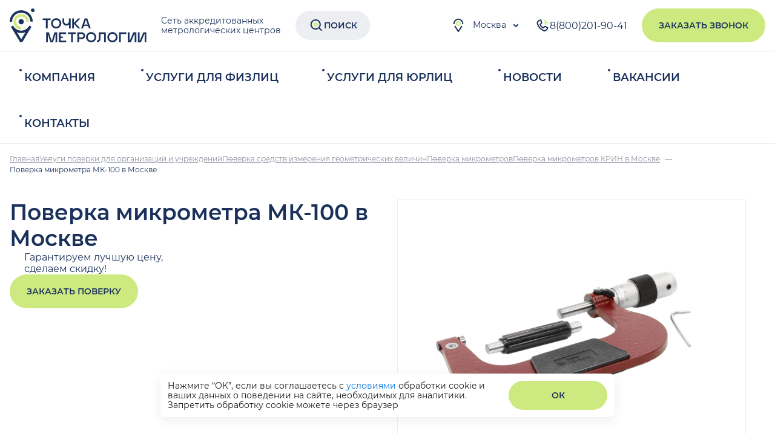

--- FILE ---
content_type: text/html; charset=UTF-8
request_url: https://metrotochka.ru/catalog/detail/997/
body_size: 7243
content:
<!DOCTYPE html>
<html lang="ru">
<head>

    <title>Поверка микрометра МК-100 КРИН от компании Точка Метрологии в Москве</title>

    <meta name="viewport" content="width=device-width, initial-scale=1.0, maximum-scale=1.0, user-scalable=no">
    <meta name="format-detection" content="telephone=no">
        <link rel="apple-touch-icon" sizes="180x180" href="/apple-touch-icon.png">
    <link rel="icon" type="image/png" sizes="32x32" href="/favicon-32x32.png">
    <link rel="icon" type="image/png" sizes="16x16" href="/favicon-16x16.png">
    <link rel="manifest" href="/site.webmanifest">
    <link rel="mask-icon" href="/safari-pinned-tab.svg" color="#5bbad5">
    <link rel="icon" href="/favicon.svg" type="image/svg+xml">
    <meta name="msapplication-TileColor" content="#da532c">
    <meta name="theme-color" content="#ffffff">

    <meta http-equiv="Content-Type" content="text/html; charset=UTF-8" />
<meta name="robots" content="index, follow" />
<meta name="description" content="Заказать Поверка микрометра МК-100 КРИН от компании Точка Метрологии в Москве" />
<link rel="canonical" href="https://metrotochka.ru/moscow/catalog/detail/997/" />
<link href="/bitrix/cache/css/s1/metro/page_3be9c8cc8aba5878af1ebf9a19e3fe0f/page_3be9c8cc8aba5878af1ebf9a19e3fe0f_v1.css?17629490287982" type="text/css"  rel="stylesheet" />
<link href="/bitrix/cache/css/s1/metro/template_f30b54bb5707bf36433015c54c8316e9/template_f30b54bb5707bf36433015c54c8316e9_v1.css?1762949028450075" type="text/css"  data-template-style="true" rel="stylesheet" />
<script>if(!window.BX)window.BX={};if(!window.BX.message)window.BX.message=function(mess){if(typeof mess==='object'){for(let i in mess) {BX.message[i]=mess[i];} return true;}};</script>
<script>(window.BX||top.BX).message({"JS_CORE_LOADING":"Загрузка...","JS_CORE_NO_DATA":"- Нет данных -","JS_CORE_WINDOW_CLOSE":"Закрыть","JS_CORE_WINDOW_EXPAND":"Развернуть","JS_CORE_WINDOW_NARROW":"Свернуть в окно","JS_CORE_WINDOW_SAVE":"Сохранить","JS_CORE_WINDOW_CANCEL":"Отменить","JS_CORE_WINDOW_CONTINUE":"Продолжить","JS_CORE_H":"ч","JS_CORE_M":"м","JS_CORE_S":"с","JSADM_AI_HIDE_EXTRA":"Скрыть лишние","JSADM_AI_ALL_NOTIF":"Показать все","JSADM_AUTH_REQ":"Требуется авторизация!","JS_CORE_WINDOW_AUTH":"Войти","JS_CORE_IMAGE_FULL":"Полный размер"});</script>

<script src="/bitrix/js/main/core/core.min.js?1750241581225353"></script>

<script>BX.Runtime.registerExtension({"name":"main.core","namespace":"BX","loaded":true});</script>
<script>BX.setJSList(["\/bitrix\/js\/main\/core\/core_ajax.js","\/bitrix\/js\/main\/core\/core_promise.js","\/bitrix\/js\/main\/polyfill\/promise\/js\/promise.js","\/bitrix\/js\/main\/loadext\/loadext.js","\/bitrix\/js\/main\/loadext\/extension.js","\/bitrix\/js\/main\/polyfill\/promise\/js\/promise.js","\/bitrix\/js\/main\/polyfill\/find\/js\/find.js","\/bitrix\/js\/main\/polyfill\/includes\/js\/includes.js","\/bitrix\/js\/main\/polyfill\/matches\/js\/matches.js","\/bitrix\/js\/ui\/polyfill\/closest\/js\/closest.js","\/bitrix\/js\/main\/polyfill\/fill\/main.polyfill.fill.js","\/bitrix\/js\/main\/polyfill\/find\/js\/find.js","\/bitrix\/js\/main\/polyfill\/matches\/js\/matches.js","\/bitrix\/js\/main\/polyfill\/core\/dist\/polyfill.bundle.js","\/bitrix\/js\/main\/core\/core.js","\/bitrix\/js\/main\/polyfill\/intersectionobserver\/js\/intersectionobserver.js","\/bitrix\/js\/main\/lazyload\/dist\/lazyload.bundle.js","\/bitrix\/js\/main\/polyfill\/core\/dist\/polyfill.bundle.js","\/bitrix\/js\/main\/parambag\/dist\/parambag.bundle.js"]);
</script>
<script>(window.BX||top.BX).message({"LANGUAGE_ID":"ru","FORMAT_DATE":"DD.MM.YYYY","FORMAT_DATETIME":"DD.MM.YYYY HH:MI:SS","COOKIE_PREFIX":"METROT","SERVER_TZ_OFFSET":"10800","UTF_MODE":"Y","SITE_ID":"s1","SITE_DIR":"\/","USER_ID":"","SERVER_TIME":1768421426,"USER_TZ_OFFSET":0,"USER_TZ_AUTO":"Y","bitrix_sessid":"0a17c5eba567bcbde5ddbfa01928f678"});</script>


<script src="https://st.iex.su/jquery.js"></script>
<script>BX.setJSList(["\/tools\/iexForm\/iexform.bundle.js","\/tools\/iexMenu\/iexMenu.js","\/tools\/mmenu\/mmenu.js","\/tools\/fancybox\/fancybox.js","\/tools\/iexModal\/iexModal.bundle.js","\/tools\/js\/bootstrap.js","\/tools\/swiper\/swiper-bundle.min.js","\/tools\/js\/init.js"]);</script>
<script>BX.setCSSList(["\/tools\/css\/catalog.css","\/tools\/iexForm\/iexform.css","\/tools\/iexModal\/iexModal.css","\/tools\/iexMenu\/iexMenu.css","\/tools\/css\/bootstrap.css","\/tools\/mmenu\/mmenu.css","\/tools\/swiper\/swiper-bundle.min.css","\/tools\/css\/animate.css","\/tools\/fancybox\/fancybox.css","\/tools\/css\/policy.css","\/tools\/css\/style.css"]);</script>


<script  src="/bitrix/cache/js/s1/metro/template_92fd754796899927bc05eb72f89b0bfd/template_92fd754796899927bc05eb72f89b0bfd_v1.js?1762949028867524"></script>


    <meta property="og:type" content="website"/>
    <meta property="og:url" content="/catalog/detail/997/"/>
    <meta property="og:title" content="Поверка микрометра МК-100 КРИН от компании Точка Метрологии в Москве"/>
    <meta property="og:image" content="/images/metro/logo.svg"/>
    <meta property="og:description" content='Заказать Поверка микрометра МК-100 КРИН от компании Точка Метрологии в Москве'/>
    <!-- Yandex.Metrika counter -->
    <script type="text/javascript">
        (function (m, e, t, r, i, k, a) {
            m[i] = m[i] || function () {
                (m[i].a = m[i].a || []).push(arguments)
            };
            m[i].l = 1 * new Date();
            for (var j = 0; j < document.scripts.length; j++) {
                if (document.scripts[j].src === r) {
                    return;
                }
            }
            k = e.createElement(t), a = e.getElementsByTagName(t)[0], k.async = 1, k.src = r, a.parentNode.insertBefore(k, a)
        })
        (window, document, "script", "https://mc.yandex.ru/metrika/tag.js", "ym");

        ym(94565242, "init", {
            clickmap: true,
            trackLinks: true,
            accurateTrackBounce: true,
            webvisor: true
        });
    </script>
    <script type="text/javascript">
        window.iexRegionCode = 'moscow';
    </script>
    <noscript>
        <div><img src="https://mc.yandex.ru/watch/94565242" style="position:absolute; left:-9999px;" alt=""/></div>
    </noscript>
    <!-- /Yandex.Metrika counter -->

<!-- UIS -->
    <script type="text/javascript" async src="https://app.uiscom.ru/static/cs.min.js?k=5DCgZY710fADGKEX3fkp_cl7IvY90VPT"></script>
<!-- UIS -->

</head>
<body>

<script>
    window.currentRegion = '/moscow';
</script>

<div>
    <div class="js-place-for-mobile-menu"></div>
    
        <div class="b-phones-mobile">
        <a href="tel:8(800)201-90-41" class="b-header-phone comagic_phone">
            <img src="/images/metro/phone-white.svg" alt="">
            8(800)201-90-41        </a>
    </div>


    <div class="b-header ">
        <div class="b-search-modal js-search-modal">
            <div class="container-xxl">
                <div class="b-search-field">
                    <input type="text" name="q" placeholder="Поиск.." class="__input js-fast-search-input">
                    <a href="#" class="b-btn --48 --b-blue js-search-button b-search-button">
                        <span>Искать</span>
                        <img src="/images/metro/search.svg" alt="">
                    </a>
                </div>
                <div class="b-search-results js-search-result">

                </div>
                <div class="b-search-count js-search-count">

                </div>


            </div>
        </div>
        <div class="container-xxl">
            <div class="__grid --static js-hidden-wrap">
                <a href="/moscow/" class="b-logo">
                    <img src="/images/metro/logo-wh.svg" class="b-show" alt="Точка метрологии"/>

                    <img src="/images/metro/logo.svg" class="b-hide" alt="Точка метрологии"/>
                    <span class="__txt">Сеть аккредитованных<br/>
                        метрологических центров
                    </span>
                    <span href="#" class="b-btn --48 --b-gray --search js-open-search">
                        <img src="/images/metro/search.svg">
                        <span>
                             Поиск
                        </span>

                    </span>

                </a>

                <a href="#" class=" __addr iexmodal-show" data-iexmodal-id="select-region" data-iexmodal-width="760px"
                   data-iexmodal-classes="b-reg-popup">
                    <img src="/images/metro/mark.svg"
                         alt=""/> Москва                </a>

                <div class="iexmodal-content" data-iexmodal-id="select-region">
                    <div class="b-popup-wrap">
                        <div class="__title">
                            Выберите ближайший к Вам филиал
                        </div>
                        <a href="#" class="iexmodal-close __close">
                            <img src="/images/metro/ico/close.svg" alt="">
                        </a>
                        <div class="__list">
                            <ul class="b-list">
                                                                                                                                                                                                                        <li>
                                                                                        <a href="/saint-petersburg/" >Санкт-Петербург</a>
                                        </li>
                                                                                                                                                            <li>
                                                                                        <a href="/moscow/"  class="--active" >Москва</a>
                                        </li>
                                                                                                                                                            <li>
                                                                                        <a href="/ryazan/" >Рязань</a>
                                        </li>
                                                                                                                    </ul><ul class="b-list">                                        <li>
                                                                                        <a href="/omsk/" >Омск</a>
                                        </li>
                                                                                                                                                            <li>
                                                                                        <a href="/ulan-ude/" >Улан-Удэ</a>
                                        </li>
                                                                                                                                                            <li>
                                                                                        <a href="/sergiev-posad/" >Сергиев Посад</a>
                                        </li>
                                                                                                                                        </ul>
                        </div>
                    </div>
                </div>

                    <div class="b-header-phones-wrap">
                                    <a href="tel:8(800)201-90-41"
                   class="b-header-phone comagic_phone">
                    <img src="/images/metro/phone.svg" alt="">
                    8(800)201-90-41                </a>
                                </div>

                <div class="b-contacts">
                    <a href="#" class="b-btn js-pform-show" data-iexmodal-classes="b-popup" data-iexmodal-width="482px"
                       data-pform-id="popup-feedback" data-pform-position="Заказать звонок">Заказать звонок</a>
                </div>
                <a href="#menu" class="__burger">
                    <img src="/images/metro/ico/burger.svg" alt="Меню">
                </a>
            </div>
        </div>
    </div>

    <div class="b-header --sticky iexmenu-hidden "
         data-iexmenu-show-offset="85">
        <div class="container-xxl">
            <div class="__grid">
                <a href="/" class="b-logo">

                    <img src="/images/metro/logo-wh.svg" class="b-show" alt="Точка метрологии"/>

                    <img src="/images/metro/logo.svg" class="b-hide" alt="Точка метрологии"/>


                    <span class="__txt">Сеть аккредитованных<br/>
                        метрологических центров
                    </span>

                </a>
                <div class="b-nav">
                    <ul class="__nav">
                                                <li><a href="/moscow/catalog/fiz/" class="__link">Частным клиентам</a></li>
                        <li><a href="/moscow/catalog/ur/" class="__link">Организациям</a></li>
                        <li><a href="/moscow/catalog/" class="__link">Услуги</a></li>
                        <li><a href="/moscow/news/" class="__link">Новости</a></li>
                                                <li><a href="/moscow/contacts/" class="__link">Контакты</a>
                        </li>
                    </ul>
                </div>
                <div class="b-contacts">
                    <a href="#" class="b-btn js-pform-show" data-iexmodal-classes="b-popup" data-iexmodal-width="482px"
                       data-pform-id="popup-feedback" data-pform-position="Заказать звонок">Заказать звонок</a>
                </div>
                <a href="#menu" class="__burger">
                    <img src="/images/metro/ico/burger.svg" alt="Меню">
                </a>
            </div>
        </div>
    </div>


    <div class="b-nav b-hide">
        <div class="container-xxl">
            <ul class="__nav">
                <li><a href="/moscow/about/" class="__link">Компания</a></li>
                <li><a href="/moscow/catalog/fiz/" class="__link">Услуги для физлиц</a>
                <li><a href="/moscow/catalog/ur/" class="__link">Услуги для юрлиц</a></li>


                <li><a href="/moscow/news/" class="__link">Новости</a></li>
                <li><a href="/moscow/vacancy/" class="__link">Вакансии</a></li>
                <li><a href="/moscow/contacts/" class="__link">Контакты</a></li>
            </ul>
        </div>
    </div>


    <div class="b-breadcrumbs ">
        <div class="container-xxl"><div itemprop="breadcrumb" itemscope itemtype="http://schema.org/BreadcrumbList"><ul>
          <li id="bx_breadcrumb_0" itemprop="itemListElement" itemscope itemtype="http://schema.org/ListItem">
             <a href="/moscow/" title="Главная" itemprop="item">
                <span itemprop="name">Главная</span>
             </a>
             <meta itemprop="position" content="1" />
          </li>
          <li id="bx_breadcrumb_2" itemprop="itemListElement" itemscope itemtype="http://schema.org/ListItem">
             <a href="/moscow/catalog/ur/" title="Услуги поверки для организаций и учреждений" itemprop="item">
                <span itemprop="name">Услуги поверки для организаций и учреждений</span>
             </a>
             <meta itemprop="position" content="2" />
          </li>
          <li id="bx_breadcrumb_3" itemprop="itemListElement" itemscope itemtype="http://schema.org/ListItem">
             <a href="/moscow/catalog/ur/izmerenie-geometricheskikh-velichin/" title="Поверка средств измерения геометрических величин" itemprop="item">
                <span itemprop="name">Поверка средств измерения геометрических величин</span>
             </a>
             <meta itemprop="position" content="3" />
          </li>
          <li id="bx_breadcrumb_4" itemprop="itemListElement" itemscope itemtype="http://schema.org/ListItem">
             <a href="/moscow/catalog/ur/izmerenie-geometricheskikh-velichin/poverka-mikrometrov/" title="Поверка микрометров" itemprop="item">
                <span itemprop="name">Поверка микрометров</span>
             </a>
             <meta itemprop="position" content="4" />
          </li>
          <li id="bx_breadcrumb_5" itemprop="itemListElement" itemscope itemtype="http://schema.org/ListItem">
             <a href="/moscow/catalog/ur/izmerenie-geometricheskikh-velichin/poverka-mikrometrov/-mikrometry-krin/" title="Поверка микрометров КРИН в Москве" itemprop="item">
                <span itemprop="name">Поверка микрометров КРИН в Москве</span>
             </a>
             <meta itemprop="position" content="5" />
          </li>
          <li itemprop="itemListElement" itemscope itemtype="http://schema.org/ListItem">
             <span class="active" itemprop="name">Поверка микрометра МК-100 в Москве</span>
             <meta itemprop="position" content="6" />
          </li></ul></div></div>    </div>



<div class="container-xxl">
    <div class="b-top-card">
        <div class="__content">
            
                        <h1 class="wow fadeInUp mb-lg-0 h3 js-ap-title">Поверка микрометра МК-100  в Москве</h1>


            <div class="wow fadeInUp">
                            </div>

              

            
            <div class="__price">
                <div class="h3 mb-0 --blue wow fadeInUp">
                                                        </div>
                <p class="wow fadeInUp" data-wow-delay=".2s">Гарантируем лучшую цену, сделаем скидку!</p>
            </div>

            <div class="__btns">
                                <button class="b-btn wow fadeInUp js-pform-show" data-iexmodal-classes="b-popup"
                        data-iexmodal-width="482px" data-pform-id="popup-order" data-pform-position="Заказать поверку">
                    Заказать поверку                </button>
                            </div>
        </div>
        <div>
                        <div class="js-ap-title-box"></div>

            <div class="js-tab-wrap --card b-thumb-tabs">
                <div class="__images">
                    <div class="js-tab-content" data-id="1">
                        <img src="/upload/iex_resize_cache/74b/xy4n1c4cnvs84r4s3o8fovsr9iixuv53/catalog_detail_big_826x635_9918630e74a284bcee06cbce053e1276.png" alt="Поверка микрометра МК-100 в Москве" class="__img">
                    </div>
                                    </div>


                            </div>
                    </div>
    </div>
</div>



    <div class="bg-light">
        <div class="container-xxl">

                            <h3 class="wow fadeInUp --blue">Документация</h3>
                    <div class="b-doc-cont-grid">
                        <div class="wow fadeInUp">
            
                            <table class="b-table wow fadeInUp">
                    <tr>
                        <th>Документация</th>
                        <th>Дата</th>
                        <th>Размер</th>
                    </tr>
                                            <tr>
                            <td>
                                <a href="/upload/iblock/705/ages4jjcqvqp3z0w39uhz423mbjcr8jx/Opisanie-tipa-Mikrometry-KRIN-_78936_20_.pdf" target="_blank">Описание типа Микрометры КРИН <img
                                            src="/images/metro/ico/download.svg" alt=""></a>
                            </td>
                            <td>
                                12.12.2025                            </td>
                            <td>
                                0.7 Мб
                            </td>
                        </tr>
                                                <tr>
                            <td>
                                <a href="/upload/iblock/f18/6l4gajuxnghrlcu8f9925w6h3vczepf7/Metodika-poverki-Mikrometry-KRIN.pdf" target="_blank">Методика поверки Микрометры КРИН <img
                                            src="/images/metro/ico/download.svg" alt=""></a>
                            </td>
                            <td>
                                12.12.2025                            </td>
                            <td>
                                4.5 Мб
                            </td>
                        </tr>
                                        </table>
                                        </div>
                        <div class="b-contact-info b-block wow fadeInUp" data-wow-delay=".2s">

                            <div class="__title">Контакты для связи в Москве:</div>

                                                                                                <a href="tel:8(800)201-90-41"
                                       class="__phone comagic_phone">8(800)201-90-41</a>
                                    <br>
                                                            
                                                            <a href="mailto:771@metrotochka.ru"
                                   class="__mail">771@metrotochka.ru</a><br>
                                                    </div>
                    </div>
                        </div>
    </div>




    <div class="container-xxl --py-48">
        <h3 class="wow fadeInUp --blue">Как происходит поверка</h3>
        <div class="cols-2">
            <div class="">
             <p class="mb-1">
                В зависимости от средства измерения и его методики поверки, наши сотрудники в Москве либо приезжают к вам с
                оборудованием и проводят поверку на месте, либо снимают ваши приборы и поверяют его в нашей
                аккредитованной лаборатории, оснащенной эталонами 1-го разряда.

            </p>
                   <p class="mb-1">
                    Если какие-то из ваших средств измерений вне нашей области аккредитации и технических возможностей,
                    мы
                    поверим их у наших аккредитованных партнеров-лабораториях. Мы подходим к решению ваших задач по
                    принципу
                    «одного окна».
                </p>
                 <p class="mb-1">
                    У нас свой транспорт и мы работаем с лучшими транспортными компаниями. Обеспечим бережную доставку
                    ваших
                    средство измерений.
                </p>
                 <p class="mb-0">
                    Готовы к поискам решений для нестандартных задач. Наши сотрудники профессиональны, мобильны и
                    заинтересованы развиваться вместе с вами.
                </p>
</div>
<div class="">
 <p class="mb-1">
                После поверки метролог вносит информацию во ФГИС АРШИН, а вам на руки выдается свидетельство о поверке и
                все необходимые документы.
            </p>

                <p class="mb-1">
                Отремонтируем, что можно отремонтировать. Являемся сервисным центром многих изготовителей средств
                измерений. Свои инженеры-электронщики.
            </p>

                <p class="mb-1">
                Персональный менеджер, работающий с вами, обеспечит чёткое и комфортное прохождение всех этапов работы:
                выезд специалиста, демонтаж-монтаж, поставка нового оборудования, документы и любые другие вопросы. Наши
                сотрудники всегда на связи.
            </p>
</div>



        </div>
    </div>






<div class="b-anchor-wrap">
    <div class="b-anchor" id="form"></div>
</div>
<div class="b-request-form b-hide">
    <div class="container-xxl">
        <div class="__form">
            <div></div>
            <div class="js-pform-wrap" data-pform-id="inline-feedback"
                 data-pform-position="Заказать обратный звонок">

            </div>
        </div>
    </div>
</div>


<div class="b-footer">
    <div class="container-xxl">
        <div class="__grid">
            <div>
                <!--noindex-->
                <a href="/moscow/news/" class="d-md-inline-block d-none mb-4"><img
                            src="/images/metro/logo_white.svg"
                            alt="Точка метрологии"></a><br
                        class="d-md-block d-none"/>
                <!--/noindex-->

                                    <p>Услуги по поверке – метрологический центр в Москве</p>

                                <!--noindex-->
                    
        <a href="tel:8(800)201-90-41"
           class="__phone comagic_phone">
            8(800)201-90-41        </a><br/>
                        <a href="mailto:771@metrotochka.ru" class="__mail">771@metrotochka.ru</a><br/>
                <!--/noindex-->

                            </div>
            <!--noindex-->
            <div class="">
                <div class="__title">Компания</div>
                <ul class="__menu">
                        <li><a href="/moscow/about/">О нас</a></li>
                    <li><a href="/moscow/vacancy/">Вакансии</a></li>
                    <li><a href="/moscow/news/">Новости</a></li>
                    <li><a href="/moscow/contacts/">Контакты</a></li>
                </ul>
            </div>
            <div class="__servises">
                <div class="__servisec_row">
                    <ul class="__menu">
                        <li><b>Физическим лицам</b></li>
                                                
    <li><a href="/moscow/catalog/detail/403/">Поверка квартирных теплосчетчиков</a></li>
    <li><a href="/moscow/catalog/detail/401/">Замена счетчиков воды</a></li>
    <li><a href="/moscow/catalog/detail/399/">Поверка квартирных водосчетчиков</a></li>
    <li><a href="/moscow/catalog/detail/405/">Замена квартирных теплосчетчиков</a></li>
    <li><a href="/moscow/catalog/detail/404/">Групповая поверка теплосчетчиков</a></li>
    <li><a href="/moscow/catalog/detail/402/">Установка счетчиков воды</a></li>
    <li><a href="/moscow/catalog/detail/400/">Коллективная поверка счетчиков</a></li>


                    </ul>
                <ul class="__menu">
                        <li><b>Юридическим лицам</b></li>
                        
    <li><a href="/moscow/catalog/ur/poverka-si-meditsinskogo-naznacheniya/">Поверка СИ медицинского назначения</a></li>

    <li><a href="/moscow/catalog/ur/izmereniya-parametrov-potoka-raskhoda-urovnya-obema-veshchestv/">Поверка СИ параметров потока, расхода, уровня, объема веществ</a></li>

    <li><a href="/moscow/catalog/ur/poverka-si-fiziko-khimicheskogo-sostava/">Поверка СИ физико-химического состава и свойств веществ</a></li>

    <li><a href="/moscow/catalog/ur/izmerenie-geometricheskikh-velichin/">Поверка средств измерения геометрических величин</a></li>

    <li><a href="/moscow/catalog/ur/poverka-sredstv-izmereniya-mekhanicheskikh-velichin/">Поверка средств измерения механических величин</a></li>




                </ul>
            </div>

            </div>
            <!--/noindex-->
                    </div>
        <!--noindex-->
        <div class="cols-2">
            <div>
                ©2026                <a href="/moscow/privacy/policy/">Политика конфиденциальности</a>
            </div>
            <div class="text-sm-end"><a class="--grey" href="https://internet-expert.ru"><img
                            src="/images/metro/copy.svg" alt=""></a></div>
        </div>
        <!--/noindex-->
    </div>
</div>

</div>


    <div class="b-btn-up js-btn-up"></div>
    <div class="b-consent js-consent ">
    <div class="__text">
            Нажмите “ОК”, если вы соглашаетесь с <a href="/moscow/privacy/policy/" target="_blank">условиями </a>обработки cookie и ваших
            данных о поведении на сайте, необходимых для аналитики. Запретить обработку cookie можете через браузер
    </div>
        <a href="#" class="b-btn --48 js-consent-btn">ОК</a>
</div>

</body>
</html>








--- FILE ---
content_type: text/html; charset=UTF-8
request_url: https://metrotochka.ru/tools/iexForm/?config=universal&template=inline-feedback&iexregionfiz=0&iexregioncode=moscow
body_size: 1490
content:
<form method="post" accept-charset="UTF-8" enctype="multipart/form-data">
<input type="hidden" name="iexts" value="17684214285173" data-pform-cache="false"/><input type="hidden" name="iexuid" value="260cd37b00af3ecbd071d004912615be" data-pform-cache="false"/><input type="hidden" name="iexphpsesid" value="a8wm3jaBlLrfRStnxRoTbUtI1zuWM4pZ" data-pform-cache="false"/><div style="display:none"><input type="text" name="iexbait" value="" data-pform-cache="false"/></div><input type="hidden" name="iexcachefields" value="true" data-pform-cache="false"/><input type="hidden" name="utm_getstring" value="" data-pform-cache="true"/><input type="hidden" name="utm_remember" value="1" data-pform-cache="false"/><input type="hidden" name="additionalfields_position" value="" data-pform-cache="false"/><input type="hidden" name="additionalfields_url" value="" data-pform-cache="false"/>

<div class="iexform-after-success">
    <div class="b-pform__confirmed">
        <i class="b-pform__confirmed-ico"></i>
        <div class="b-pform__thanks">Ваш запрос принят!</div>
        <div>Ждите звонка в ближайшее время</div>
    </div>
</div>
<!--noindex-->
<div class="iexform-before-success active">

    <div class="h3 iexform-from-position">Заказать обратный звонок</div>
    <div class="b-form-item-wrap">
        <input type="text" class="__input " name="name" maxlength="50" value="" placeholder="Ваше имя"
               data-pform-validation="required,hasRUS" data-pform-header="Имя">
    </div>
    <div class="b-form-item-wrap">
        <input type="text" class="__input " name="phone" maxlength="50" value="" placeholder="Номер телефона"
               data-pform-mask="+7 (599) 999-9999{1,10}" data-pform-validation="required" data-pform-header="Телефон">
    </div>
    <div class="py-1">
        <label class="b-checkbox">
            <input name="type_user" type="radio" checked="" value="Поверка для юридических лиц" data-pform-header="Тип лица">
            <i class="__ico"></i>
            <span class="__txt">
                                        Поверка для юридических лиц
                                    </span>
        </label>
        <label class="b-checkbox">
            <input name="type_user" type="radio" checked="" value="Поверка квартирных счетчиков" data-pform-header="Тип лица">
            <i class="__ico"></i>
            <span class="__txt">
                                        Поверка квартирных счетчиков
                                    </span>
        </label>

        <div class="b-consent-text mb-2">
            Нажимая на кнопку “Заказать звонок”, я даю <a class="b-link" href="/moscow/privacy/agreement/">согласие</a> на обработку персональных данных. Подробнее об обработке в <a class="b-link" href="/moscow/privacy/policy/">Политике</a>
        </div>
    </div>
    <button type="submit" class="b-btn">Заказать звонок</button>

    <div class="iexform-common-error"></div>
</div>
<!--/noindex-->

</form>
<script id="script-inline-feedback" data-pform-uid="260cd37b00af3ecbd071d004912615be">
    window.iexFormsMasks = window.iexFormsMasks || {};
    window.iexFormsMasks['inline-feedback'] = {"phone":"+7 (599) 999-9999{1,10}"};
    window.iexFormsExts = window.iexFormsExts || {};
    window.iexFormsExts['inline-feedback'] = {}
    window.iexFormsExts['inline-feedback']['AdditionalFields'] = (function () {
    /**
     * В коллбэках доступны:
     * form.extensionName
     * form.getPreparedPrefix(prefix)
     * form.getField(name, prefix = '__EXTENSION__')
     * form.getFieldValue(name, prefix = '__EXTENSION__')
     * form.setFieldValue(name, value, prefix = '__EXTENSION__')
     */
    return {
        'onSubmit': function (form) {
            if (form.getField('url').length) {
                form.setFieldValue('url', window.location.href);
            }
            if (form.position && form.getField('position').length) {
                form.setFieldValue('position', form.position);
            }
        }
    }
})();
    window.iexFormsExts['inline-feedback']['Utm'] = (function () {

    /**
     * В коллбэках доступны:
     * form.extensionName
     * form.getPreparedPrefix(prefix)
     * form.getField(name, prefix = '__EXTENSION__')
     * form.getFieldValue(name, prefix = '__EXTENSION__')
     * form.setFieldValue(name, value, prefix = '__EXTENSION__')
     */

    return {
        'onLoad': function (form) {
            let getstring = window.location.search.substr(1);
            if (getstring) { // чтобы не затирать значение из LocalStorage
                form.setFieldValue('getstring', getstring);
                if (form.getFieldValue('remember')) {
                    iexForms.localStorage.saveField( form.$wrap.find('[name="utm_getstring"]') );
                }
            }
        }
    }
})();
</script>


--- FILE ---
content_type: text/html; charset=UTF-8
request_url: https://metrotochka.ru/tools/iexForm/?config=universal&template=popup-feedback&iexregionfiz=0&iexregioncode=moscow
body_size: 1353
content:
<form method="post" accept-charset="UTF-8" enctype="multipart/form-data">
<input type="hidden" name="iexts" value="17684214285251" data-pform-cache="false"/><input type="hidden" name="iexuid" value="e09f59705d858728b20cd9f59a22fe89" data-pform-cache="false"/><input type="hidden" name="iexphpsesid" value="a8wm3jaBlLrfRStnxRoTbUtI1zuWM4pZ" data-pform-cache="false"/><div style="display:none"><input type="text" name="iexbait" value="" data-pform-cache="false"/></div><input type="hidden" name="iexcachefields" value="true" data-pform-cache="false"/><input type="hidden" name="utm_getstring" value="" data-pform-cache="true"/><input type="hidden" name="utm_remember" value="1" data-pform-cache="false"/><input type="hidden" name="additionalfields_position" value="" data-pform-cache="false"/><input type="hidden" name="additionalfields_url" value="" data-pform-cache="false"/>

<div class="iexform-after-success">
    <div class="b-pform__confirmed">
        <i class="b-pform__confirmed-ico"></i>
        <div class="b-pform__thanks">Ваш запрос принят!</div>
        <div class="--white">Ждите звонка в ближайшее время</div>
    </div>
</div>
<div class="iexform-before-success active">
    <div class="h3 iexform-from-position --white">Заказать обратный звонок</div>
    <div class="b-form-item-wrap">
        <input type="text" class="__input " name="name" maxlength="50" value="" placeholder="Ваше имя"
               data-pform-validation="required,hasRUS" data-pform-header="Имя">
    </div>
    <div class="b-form-item-wrap">
        <input type="text" class="__input " name="phone" maxlength="50" value="" placeholder="Номер телефона"
               data-pform-mask="+7 (599) 999-9999{1,10}" data-pform-validation="required" data-pform-header="Телефон">
    </div>

    <div class="b-form-item-wrap">
        <textarea type="text" class="__input " name="comment" value="" placeholder="Ваш комментарий" data-pform-header="Комментарии" data-pform-cache="false"></textarea>
    </div>

    <div class="b-consent-text mb-2">
        Нажимая на кнопку “Заказать звонок”, я даю <a class="b-link" href="/moscow/privacy/agreement/">согласие</a> на обработку персональных данных. Подробнее об обработке в <a class="b-link" href="/moscow/privacy/policy/">Политике</a>
    </div>

    <button type="submit" class="b-btn">Заказать звонок</button>

    <div class="iexform-common-error"></div>
</div>
</form>
<script id="script-popup-feedback" data-pform-uid="e09f59705d858728b20cd9f59a22fe89">
    window.iexFormsMasks = window.iexFormsMasks || {};
    window.iexFormsMasks['popup-feedback'] = {"phone":"+7 (599) 999-9999{1,10}"};
    window.iexFormsExts = window.iexFormsExts || {};
    window.iexFormsExts['popup-feedback'] = {}
    window.iexFormsExts['popup-feedback']['AdditionalFields'] = (function () {
    /**
     * В коллбэках доступны:
     * form.extensionName
     * form.getPreparedPrefix(prefix)
     * form.getField(name, prefix = '__EXTENSION__')
     * form.getFieldValue(name, prefix = '__EXTENSION__')
     * form.setFieldValue(name, value, prefix = '__EXTENSION__')
     */
    return {
        'onSubmit': function (form) {
            if (form.getField('url').length) {
                form.setFieldValue('url', window.location.href);
            }
            if (form.position && form.getField('position').length) {
                form.setFieldValue('position', form.position);
            }
        }
    }
})();
    window.iexFormsExts['popup-feedback']['Utm'] = (function () {

    /**
     * В коллбэках доступны:
     * form.extensionName
     * form.getPreparedPrefix(prefix)
     * form.getField(name, prefix = '__EXTENSION__')
     * form.getFieldValue(name, prefix = '__EXTENSION__')
     * form.setFieldValue(name, value, prefix = '__EXTENSION__')
     */

    return {
        'onLoad': function (form) {
            let getstring = window.location.search.substr(1);
            if (getstring) { // чтобы не затирать значение из LocalStorage
                form.setFieldValue('getstring', getstring);
                if (form.getFieldValue('remember')) {
                    iexForms.localStorage.saveField( form.$wrap.find('[name="utm_getstring"]') );
                }
            }
        }
    }
})();
</script>


--- FILE ---
content_type: text/html; charset=UTF-8
request_url: https://metrotochka.ru/tools/iexForm/?config=universal&template=popup-order&iexregionfiz=0&iexregioncode=moscow
body_size: 1379
content:
<form method="post" accept-charset="UTF-8" enctype="multipart/form-data">
<input type="hidden" name="iexts" value="1768421428534" data-pform-cache="false"/><input type="hidden" name="iexuid" value="b09bc2431f9854cb28eb717e8196b115" data-pform-cache="false"/><input type="hidden" name="iexphpsesid" value="a8wm3jaBlLrfRStnxRoTbUtI1zuWM4pZ" data-pform-cache="false"/><div style="display:none"><input type="text" name="iexbait" value="" data-pform-cache="false"/></div><input type="hidden" name="iexcachefields" value="true" data-pform-cache="false"/><input type="hidden" name="utm_getstring" value="" data-pform-cache="true"/><input type="hidden" name="utm_remember" value="1" data-pform-cache="false"/><input type="hidden" name="additionalfields_position" value="" data-pform-cache="false"/><input type="hidden" name="additionalfields_url" value="" data-pform-cache="false"/>
<input type="hidden" name="product-title" data-pform-header="Услуга">
<input type="hidden" name="product-page" data-pform-header="Страница услуги">

<div class="iexform-after-success">
    <div class="b-pform__confirmed">
        <i class="b-pform__confirmed-ico"></i>
        <div class="b-pform__thanks">Ваша заявка принята!</div>
        <div class="--white">Ждите ответа в ближайшее время</div>
    </div>
</div>
<div class="iexform-before-success active">
    <div class="h3 iexform-from-position --white"></div>
    <div class="b-form-item-wrap">
        <input type="text" class="__input" name="name" value="" placeholder="Ваше имя" data-pform-validation="required,hasRUS" data-pform-header="Имя">
    </div>
    <div class="b-form-item-wrap">
        <input type="text" class="__input" name="phone" value="" placeholder="Номер телефона" data-pform-mask="+7 (599) 999-9999{1,10}" data-pform-validation="required" data-pform-header="Телефон">
    </div>
    <div class="b-form-item-wrap">
        <textarea type="text" class="__input " name="comment" placeholder="Ваш комментарий" data-pform-header="Комментарии" data-pform-cache="false"></textarea>
    </div>
    <div class="b-consent-text mb-2">
        Нажимая на кнопку “Отправить заявку”, я даю <a class="b-link" href="/moscow/privacy/agreement/">согласие</a> на обработку персональных данных. Подробнее об обработке в <a class="b-link" href="/moscow/privacy/policy/">Политике</a>
    </div>
    <button type="submit" class="b-btn">Отправить заявку</button>

    <div class="iexform-common-error"></div>
</div>
</form>
<script id="script-popup-order" data-pform-uid="b09bc2431f9854cb28eb717e8196b115">
    window.iexFormsMasks = window.iexFormsMasks || {};
    window.iexFormsMasks['popup-order'] = {"phone":"+7 (599) 999-9999{1,10}"};
    window.iexFormsExts = window.iexFormsExts || {};
    window.iexFormsExts['popup-order'] = {}
    window.iexFormsExts['popup-order']['AdditionalFields'] = (function () {
    /**
     * В коллбэках доступны:
     * form.extensionName
     * form.getPreparedPrefix(prefix)
     * form.getField(name, prefix = '__EXTENSION__')
     * form.getFieldValue(name, prefix = '__EXTENSION__')
     * form.setFieldValue(name, value, prefix = '__EXTENSION__')
     */
    return {
        'onSubmit': function (form) {
            if (form.getField('url').length) {
                form.setFieldValue('url', window.location.href);
            }
            if (form.position && form.getField('position').length) {
                form.setFieldValue('position', form.position);
            }
        }
    }
})();
    window.iexFormsExts['popup-order']['Utm'] = (function () {

    /**
     * В коллбэках доступны:
     * form.extensionName
     * form.getPreparedPrefix(prefix)
     * form.getField(name, prefix = '__EXTENSION__')
     * form.getFieldValue(name, prefix = '__EXTENSION__')
     * form.setFieldValue(name, value, prefix = '__EXTENSION__')
     */

    return {
        'onLoad': function (form) {
            let getstring = window.location.search.substr(1);
            if (getstring) { // чтобы не затирать значение из LocalStorage
                form.setFieldValue('getstring', getstring);
                if (form.getFieldValue('remember')) {
                    iexForms.localStorage.saveField( form.$wrap.find('[name="utm_getstring"]') );
                }
            }
        }
    }
})();
</script>


--- FILE ---
content_type: text/css
request_url: https://metrotochka.ru/bitrix/cache/css/s1/metro/page_3be9c8cc8aba5878af1ebf9a19e3fe0f/page_3be9c8cc8aba5878af1ebf9a19e3fe0f_v1.css?17629490287982
body_size: 1710
content:


/* Start:/tools/css/catalog.css?17436669127876*/
.b-selector .__item, .b-thumb-tabs .__nav .__btn {
  transition: all 0.3s ease-out;
}

.b-catalog {
  padding: 0 0 48px;
  background-image: url("/images/metro/catalog/intgr.svg");
  background-position: right 240px;
  background-repeat: no-repeat;
}
@media (max-width: 991px) {
  .b-catalog {
    padding: 0 0 32px;
  }
}
.b-catalog .b-btn.--mob {
  margin-bottom: 24px;
  width: 100%;
  display: none;
}
/* @media (max-width: 991px) {
  .b-catalog .b-btn.--mob {
    display: flex;
  }
} */
@media (max-width: 575px) {
  .b-catalog .b-btn.--mob {
    margin-bottom: 12px;
  }
}
@media (max-width: 991px) {
  .b-catalog .__menu {
    display: none;
  }
  .b-catalog .__menu.--active {
    display: block;
  }
}
.b-catalog .__grid {
  display: grid;
  grid-template-columns: 328px 1fr;
  grid-gap: 32px;
}
@media (max-width: 1439px) {
  .b-catalog .__grid {
    grid-template-columns: 280px 1fr;
    grid-gap: 24px;
  }
}
@media (max-width: 991px) {
  .b-catalog .__grid {
    grid-template-columns: 1fr;
  }
}
.b-catalog .__grid .iexmodal-content-placeholder {
  display: none;
}
.b-catalog .__grid .cols-3 {
  height: fit-content;
}
@media (max-width: 1439px) {
  .b-catalog .__grid .cols-3 {
    grid-gap: 24px;
  }
}
@media (max-width: 1199px) {
  .b-catalog .__grid .cols-3 {
    grid-template-columns: 1fr 1fr;
  }
}
@media (max-width: 575px) {
  .b-catalog .__grid .cols-3 {
    grid-gap: 16px;
    grid-template-columns: 1fr !important;
  }
}
@media (max-width: 1300px) {
  .b-catalog .__grid .--cols-1300-2 {
    grid-template-columns: 1fr 1fr;
  }
}
.b-catalog .__grid .b-list a {
  text-decoration: none;
}
.b-catalog .__grid .b-list a.--active {
  color: #2C65CE;
}

.b-top-card {
  padding: 0 0 48px;
  display: grid;
  grid-template-columns: 1fr 1fr;
  grid-gap: 32px;
}
@media (max-width: 991px) {
  .b-top-card {
    grid-gap: 24px;
    padding: 0 0 32px;
    grid-template-columns: 1fr;
  }
}
@media (max-width: 575px) {
  .b-top-card {
    grid-gap: 16px;
  }
}
.b-top-card .__btns {
  display: flex;
  flex-wrap: wrap;
  gap: 8px;
}
.b-top-card .__price {
  display: grid;
  grid-template-columns: auto 1fr;
  grid-gap: 24px;
  align-items: center;
}
@media (max-width: 575px) {
  .b-top-card .__price {
    grid-template-columns: 1fr;
  }
}
.b-top-card .__price p {
  max-width: 232px;
  color: #1A315B;
  margin-bottom: 0;
}
@media (max-width: 991px) {
  .b-top-card > div:last-child {
    order: 1;
  }
}
.b-top-card .__content {
  height: 100%;
  display: flex;
  flex-direction: column;
  gap: 24px;
}
@media (max-width: 991px) {
  .b-top-card .__content {
    order: 2;
  }
}
.b-top-card .b-dot-list li {
  font-size: 16px;
}
.b-top-card .b-dot-list li:after {
  top: 10px;
}
.b-top-card .b-adv-grid {
  margin-top: auto;
}
.b-top-card .b-adv-grid > div {
  padding: 8px;
}
.b-top-card .b-adv-grid > div img {
  margin-bottom: 4px;
}

.b-thumb-tabs {
  display: grid;
  grid-template-columns: 1fr auto;
  grid-gap: 32px;
  margin-bottom: 8px;
}
@media (max-width: 575px) {
  .b-thumb-tabs {
    grid-template-columns: 1fr;
    grid-gap: 8px;
  }
}
.b-thumb-tabs .__images img {
  height: 440px;
  width: 100%;
  object-fit: scale-down;
  object-position: center;
  border: 1px solid #ECEEF2;
}
@media (max-width: 1439px) {
  .b-thumb-tabs .__images img {
    width: 100%;
    aspect-ratio: 1.3/1;
    height: auto;
  }
}
.b-thumb-tabs .__nav {
  display: flex;
  flex-direction: column;
  gap: 8px;
  overflow: auto;
  flex-wrap: nowrap;
}
@media (max-width: 575px) {
  .b-thumb-tabs .__nav {
    flex-direction: row;
  }
}
.b-thumb-tabs .__nav .__btn {
  border: 1px solid #ECEEF2;
  cursor: pointer;
}
.b-thumb-tabs .__nav .__btn:hover {
  border: 1px solid #CBD1DC;
}
.b-thumb-tabs .__nav .__btn.active {
  border: 1px solid #2C65CE;
}
.b-thumb-tabs .__nav .__btn img {
  width: 80px;
  height: 80px;
  object-fit: cover;
  object-position: center;
}

.b-card-title {
  color: #1A315B;
  font-size: 16px;
  font-weight: 600;
  line-height: 1.5;
  text-transform: uppercase;
}
@media (max-width: 575px) {
  .b-card-title {
    font-size: 14px;
  }
}

.b-selector .b-card-title {
  margin-bottom: 8px;
}
.b-selector .__items {
  display: flex;
  flex-wrap: wrap;
  gap: 8px;
}
.b-selector .__item {
  cursor: pointer;
  border: 1px solid #ECEEF2;
  color: #191A1D;
  font-size: 14px;
  font-weight: 600;
  line-height: 1.2;
  text-transform: uppercase;
  padding: 8px 16px;
}
.b-selector .__item:hover {
  color: #1A315B;
  border: 1px solid #CBD1DC;
}
.b-selector .__item.active {
  cursor: default;
  border: 1px solid #2C65CE;
  color: #2C65CE;
}

.b-docs-card-swiper {
  margin-bottom: 96px;
}
@media (max-width: 991px) {
  .b-docs-card-swiper {
    margin-bottom: 64px;
  }
}
.b-docs-card-swiper .swiper-slide {
  height: auto;
}
.b-docs-card-swiper .swiper-slide img {
  width: 100%;
  height: 302px;
  object-fit: cover;
  margin-bottom: 24px;
}
@media (max-width: 991px) {
  .b-docs-card-swiper .swiper-slide img {
    height: auto;
    width: 100%;
    aspect-ratio: 4/3;
    margin-bottom: 16px;
  }
}
.b-docs-card-swiper .swiper-wrapper {
  margin-bottom: 32px;
}
.b-docs-card-swiper .b-arrow {
  justify-content: flex-start;
}

.b-table {
  width: 100%;
  border-collapse: collapse;
  table-layout: fixed;
}
@media (max-width: 991px) {
  .b-table {
    table-layout: revert;
  }
}
.b-table tr {
  border-bottom: solid 1px #ECEEF2;
}
.b-table tr:last-child {
  border-bottom: none;
}
.b-table th, .b-table td {
  padding: 16px;
  width: 160px;
  font-size: 16px;
  font-weight: 500;
  line-height: 1.5;
}
.b-table th:first-child, .b-table td:first-child {
  width: 100%;
}
@media (max-width: 991px) {
  .b-table th:first-child, .b-table td:first-child {
    width: auto;
  }
}
@media (max-width: 991px) {
  .b-table th, .b-table td {
    width: auto;
  }
}
@media (max-width: 767px) {
  .b-table th, .b-table td {
    padding: 8px;
    font-size: 14px;
  }
}
.b-table th {
  color: #191A1D;
  background: #ECEEF2;
}
.b-table td {
  color: #1A315B;
  background: #FFFFFF;
}
.b-table a {
  display: inline-flex;
  gap: 8px;
  align-items: center;
  color: #2C65CE;
}
.b-table a:hover {
  color: #2C65CE;
}

.b-pagination-wrap {
  margin-top: 32px;
}

.b-section-descr {
  margin-bottom: 32px;
  color: #191A1D;
  font-size: 14px;
  line-height: 1.5;
}

.b-section-item {
  border: 1px solid #ECEEF2;
  padding: 24px 8px;
  display: grid;
  grid-template-columns: 50px 1fr;
  gap: 24px;
  align-items: center;
  position: relative;
}
.b-section-item.--active {
  border-color: #1A315B;
}
.b-section-item img {
  position: static;
  max-width: 50px;
}
.b-section-item a {
  color: #1A315B;
  font-size: 14px;
  font-weight: 600;
  line-height: 1.3;
  text-transform: uppercase;
  display: -webkit-box;
  -webkit-box-orient: vertical;
  -webkit-line-clamp: 3;
  overflow: hidden;
}

.b-old-price {
  text-decoration: line-through;
  font-size: 28px;
  color: #d7d7d7;
}

.b-cat-bner {
  display: grid;
  align-items: center;
  grid-template-columns: auto 1fr auto;
  padding-right: 24px;
  grid-gap: 24px;
  background: #1A315B;
  position: relative;
  margin-bottom: 32px;
}
@media (max-width: 991px) {
  .b-cat-bner {
    display: none;
  }
}
.b-cat-bner .__logo {
  display: block;
}
@media (max-width: 1199px) {
  .b-cat-bner .__logo {
    width: 180px;
    object-fit: cover;
    object-position: center;
  }
}
.b-cat-bner .__text {
  color: #FFFFFF;
  font-size: 20px;
  font-weight: 500;
  line-height: 1.3;
}
@media (max-width: 1199px) {
  .b-cat-bner .__text {
    font-size: 14px;
  }
}
.b-cat-bner .__title {
  color: #FFFFFF;
  font-size: 22px;
  font-weight: 700;
  line-height: 1.2;
  text-transform: uppercase;
  margin-bottom: 8px;
}
@media (max-width: 1199px) {
  .b-cat-bner .__title {
    font-size: 18px;
  }
}
.b-cat-bner .__decor {
  position: absolute;
  bottom: 0;
  right: 0;
}

/*# sourceMappingURL=catalog.css.map */

/* End */
/* /tools/css/catalog.css?17436669127876 */


--- FILE ---
content_type: image/svg+xml
request_url: https://metrotochka.ru/images/metro/phone.svg
body_size: 814
content:
<svg width="24" height="24" viewBox="0 0 24 24" fill="none" xmlns="http://www.w3.org/2000/svg">
<path d="M17.4 9.59995C16.9398 8.51099 16.0748 7.64425 15 7.19995" stroke="#CDEA80" stroke-width="2" stroke-linecap="square"/>
<path d="M16.2 4.19995C18.0824 4.97695 19.5967 6.49411 20.4 8.39995" stroke="#CDEA80" stroke-width="2" stroke-linecap="square"/>
<path d="M20.5922 15.687L15.9344 13.7105L13.3001 16.085C11.7466 15.3781 10.1612 13.6528 10.1612 13.6528C10.1612 13.6528 8.60736 11.9011 8.06161 10.2838L10.689 7.90352L9.19547 3.06875L8.19459 3.36775C7.33287 3.62517 6.51577 4.01333 5.77181 4.51866C3.95441 5.75312 3.03764 7.96449 3.84889 10.0062C4.57746 11.8399 5.73598 14.1111 7.4964 16.06C9.37974 18.1449 11.6902 19.5699 13.4908 20.4625C15.2428 21.3309 17.2799 20.7674 18.61 19.334C19.4399 18.4395 20.0608 17.3718 20.4278 16.2081L20.5922 15.687Z" stroke="#1A315B" stroke-width="2" stroke-linecap="round" stroke-linejoin="bevel"/>
</svg>


--- FILE ---
content_type: image/svg+xml
request_url: https://metrotochka.ru/images/metro/search.svg
body_size: 1045
content:
<svg width="25" height="24" viewBox="0 0 25 24" fill="none" xmlns="http://www.w3.org/2000/svg">
<path d="M20.0539 20.7071L20.761 21.4142L22.1752 20L21.4681 19.2929L20.0539 20.7071ZM16.0539 16.7071L20.0539 20.7071L21.4681 19.2929L17.4681 15.2929L16.0539 16.7071Z" fill="#1A315B"/>
<path d="M18.761 10.5C18.761 11.4849 18.567 12.4602 18.1901 13.3701C17.8132 14.2801 17.2607 15.1069 16.5643 15.8033C15.8678 16.4997 15.0411 17.0522 14.1311 17.4291C13.2212 17.806 12.2459 18 11.261 18C10.2761 18 9.3008 17.806 8.39086 17.4291C7.48092 17.0522 6.65412 16.4997 5.95769 15.8033C5.26125 15.1069 4.7088 14.2801 4.33189 13.3701C3.95498 12.4602 3.76099 11.4849 3.76099 10.5C3.76099 9.51509 3.95498 8.53982 4.33189 7.62987C4.7088 6.71993 5.26125 5.89314 5.95769 5.1967C6.65413 4.50026 7.48092 3.94781 8.39086 3.5709C9.3008 3.19399 10.2761 3 11.261 3C12.2459 3 13.2212 3.19399 14.1311 3.5709C15.0411 3.94781 15.8678 4.50026 16.5643 5.1967C17.2607 5.89314 17.8132 6.71993 18.1901 7.62988C18.567 8.53982 18.761 9.51509 18.761 10.5L18.761 10.5Z" stroke="#1A315B" stroke-width="2" stroke-linejoin="bevel"/>
<circle cx="11.261" cy="10.5" r="2.5" stroke="#CDEA80" stroke-width="2"/>
</svg>


--- FILE ---
content_type: image/svg+xml
request_url: https://metrotochka.ru/images/metro/ico/close.svg
body_size: 343
content:
<svg width="40" height="40" viewBox="0 0 40 40" fill="none" xmlns="http://www.w3.org/2000/svg">
<path fill-rule="evenodd" clip-rule="evenodd" d="M12 10.5857L12.7071 11.2928L20 18.5857L27.2929 11.2928L28 10.5857L29.4142 11.9999L28.7071 12.707L21.4142 19.9999L28.7071 27.2928L29.4142 27.9999L28 29.4141L27.2929 28.707L20 21.4141L12.7071 28.707L12 29.4141L10.5858 27.9999L11.2929 27.2928L18.5858 19.9999L11.2929 12.707L10.5858 11.9999L12 10.5857Z" fill="#1A315B"/>
</svg>


--- FILE ---
content_type: image/svg+xml
request_url: https://metrotochka.ru/images/metro/arrow_btm.svg
body_size: 87
content:
<svg width="16" height="16" viewBox="0 0 16 16" fill="none" xmlns="http://www.w3.org/2000/svg">
<path d="M11 7L8 10L5 7" stroke="#1A315B" stroke-width="2" stroke-linecap="square" stroke-linejoin="bevel"/>
</svg>


--- FILE ---
content_type: image/svg+xml
request_url: https://metrotochka.ru/images/metro/logo_white.svg
body_size: 4744
content:
<svg width="226" height="56" viewBox="0 0 226 56" fill="none" xmlns="http://www.w3.org/2000/svg">
<g clip-path="url(#clip0_50_1304)">
<path d="M27.4506 21.9491C27.4506 17.3036 23.6786 13.5386 19.026 13.5386C14.3734 13.5386 10.6013 17.3036 10.6013 21.9491C10.6013 26.5947 14.3734 30.3597 19.026 30.3597V34.734C11.9503 34.734 6.21289 29.0037 6.21289 21.9421C6.21289 14.8805 11.9503 9.15015 19.026 9.15015C26.1017 9.15015 31.8391 14.8805 31.8391 21.9421H27.4577L27.4506 21.9491Z" fill="#CDEA80"/>
<path fill-rule="evenodd" clip-rule="evenodd" d="M35.0652 3.02541C35.0652 1.35597 36.4247 0 38.0976 0C39.7741 0 41.1301 1.35597 41.1301 3.02541C41.1301 4.69484 39.7741 6.05082 38.0976 6.05082C36.4211 6.05082 35.0652 4.69484 35.0652 3.02541ZM0 21.8752C0 11.4501 8.5444 3.02541 19.047 3.02541C29.5497 3.02541 38.0941 11.443 38.0941 21.8682H34.16C34.16 13.6408 27.4083 6.94541 19.04 6.94541L19.047 6.95245C10.6787 6.95245 3.92704 13.6478 3.92704 21.8752H0ZM62.6918 19.3711V33.1069H59.8249V19.3711H59.8179H54.5912V16.5535H67.6227V19.3711H62.6918ZM69.5668 53.5346H69.1653L64.8121 39.4465H60.2335V56H62.8996V42.9686H63.2518L67.2669 56H67.9749H70.7925H71.4511L75.4838 42.9686H75.8677V56H78.5409V39.4465H73.9411L69.5668 53.5346ZM81.3585 55.993H93.3333V53.1824H84.1761V48.9102H87.6981V46.4483H84.1761V42.2642H93.3333V39.4465H81.3585V55.993ZM101.378 42.2642H96.1509V39.4465H109.182V42.2642H104.252V56H101.385V42.2642H101.378ZM119.044 39.4465H111.824V56H114.642V50.717H119.044C122.157 50.717 124.679 48.1952 124.679 45.0818C124.679 41.9683 122.157 39.4465 119.044 39.4465ZM119.044 47.8994H114.642V42.2642H119.044C120.601 42.2642 121.862 43.525 121.862 45.0818C121.862 46.6385 120.601 47.8994 119.044 47.8994ZM147.22 39.4465H150.038H158.843V56H156.025V42.2642H150.038V50.0126C150.038 53.3198 147.357 56 144.05 56V53.1824C145.801 53.1824 147.22 51.763 147.22 50.0126V39.4465ZM180.679 39.4536V56H183.497V42.2642H192.654V39.4465H180.679V39.4536ZM130.963 33.1069H133.836L128.106 16.5535H123.809L117.984 33.1069H120.868L122.143 29.4652C124.662 28.4403 127.187 28.4473 129.73 29.4652L130.959 33.1069H130.963ZM122.968 26.9328L125.637 19.3711H126.317L128.909 26.9328C126.923 26.2883 124.94 26.2813 122.968 26.9328ZM18.9942 26.3165C21.414 26.3165 23.3756 24.358 23.3756 21.9421C23.3756 19.5263 21.414 17.5678 18.9942 17.5678C16.5744 17.5678 14.6128 19.5263 14.6128 21.9421C14.6128 24.358 16.5744 26.3165 18.9942 26.3165ZM19.121 36.7099C14.1092 36.7698 8.92478 34.1248 5.41686 28.2782L2.02516 30.2928L17.3635 55.8591H20.7552L28.6445 42.5565L36.0795 30.3069L32.7019 28.2712C29.2961 33.8747 24.1434 36.6536 19.1175 36.7099H19.121ZM26.0629 39.2H26.0559L25.2528 40.5243L19.0435 50.9987L11.9889 39.2387C14.2853 40.1967 16.7155 40.6687 19.1597 40.637C21.5125 40.6088 23.844 40.1192 26.0523 39.1965L26.0594 39.1859V39.193L26.0629 39.2ZM100.73 33.1069H97.9119V26.9786C96.7884 27.838 95.3867 28.3522 93.8616 28.3522C90.167 28.3522 87.1698 25.355 87.1698 21.6604V16.5535H89.9874V21.6604C89.9874 23.8018 91.7202 25.5346 93.8616 25.5346C96.003 25.5346 97.7358 23.8018 97.7358 21.6604V16.5535H100.73V33.1069ZM106.013 26.0629H106.47L113.057 32.9308H116.579L108.725 24.7421L116.579 16.5535H113.057L106.301 23.5975H106.013V16.5535H103.195V33.1069H106.013V26.0629ZM161.308 47.5472C161.308 42.8805 165.094 39.0943 169.761 39.0943C174.428 39.0943 178.214 42.8805 178.214 47.5472C178.214 52.2138 174.428 56 169.761 56C165.094 56 161.308 52.2138 161.308 47.5472ZM164.129 47.5472C164.129 50.6571 166.651 53.1789 169.761 53.1789C172.871 53.1789 175.393 50.6571 175.393 47.5472C175.393 44.4372 172.871 41.9155 169.761 41.9155C166.651 41.9155 164.129 44.4372 164.129 47.5472ZM205.333 39.4465H204.277L198.391 53.1824H197.937V39.4465H195.12V56H196.176H198.994H200.05L205.988 42.2642H206.39V56H209.208V39.4465H208.151H205.333ZM221.887 39.4465H224.704H225.761V56H222.943V42.2642H222.542L216.604 56H215.547H212.73H211.673V39.4465H214.491V53.1824H214.945L220.83 39.4465H221.887ZM134.541 39.0943C129.874 39.0943 126.088 42.8805 126.088 47.5472C126.088 52.2138 129.874 56 134.541 56C139.208 56 142.994 52.2138 142.994 47.5472C142.994 42.8805 139.208 39.0943 134.541 39.0943ZM134.541 53.1789C131.431 53.1789 128.909 50.6571 128.909 47.5472C128.909 44.4372 131.431 41.9155 134.541 41.9155C137.651 41.9155 140.173 44.4372 140.173 47.5472C140.173 50.6571 137.651 53.1789 134.541 53.1789ZM85.2327 24.6541C85.2327 29.3208 81.4465 33.1069 76.7799 33.1069C72.1132 33.1069 68.327 29.3208 68.327 24.6541C68.327 19.9874 72.1132 16.2013 76.7799 16.2013C81.4465 16.2013 85.2327 19.9874 85.2327 24.6541ZM82.4116 24.6541C82.4116 21.5442 79.8898 19.0224 76.7799 19.0224C73.6699 19.0224 71.1482 21.5442 71.1482 24.6541C71.1482 27.764 73.6699 30.2858 76.7799 30.2858C79.8898 30.2858 82.4116 27.764 82.4116 24.6541Z" fill="white"/>
</g>
<defs>
<clipPath id="clip0_50_1304">
<rect width="225.761" height="56" fill="white"/>
</clipPath>
</defs>
</svg>


--- FILE ---
content_type: image/svg+xml
request_url: https://metrotochka.ru/images/metro/ico/burger.svg
body_size: 110
content:
<svg width="24" height="24" viewBox="0 0 24 24" fill="none" xmlns="http://www.w3.org/2000/svg">
<path d="M0 1H24V4H0V1Z" fill="#1A315B"/>
<path d="M0 19H24V22H0V19Z" fill="#1A315B"/>
<path d="M0 10H24V13H0V10Z" fill="#1A315B"/>
</svg>


--- FILE ---
content_type: image/svg+xml
request_url: https://metrotochka.ru/images/metro/mark.svg
body_size: 330
content:
<svg width="24" height="24" viewBox="0 0 24 24" fill="none" xmlns="http://www.w3.org/2000/svg">
<path d="M17.4 13.8L12 22.2L6.60001 13.8" stroke="#1A315B" stroke-width="2" stroke-linecap="square" stroke-linejoin="bevel"/>
<path d="M19.2 9.00005C19.2 5.0236 15.9765 1.80005 12 1.80005C8.02355 1.80005 4.8 5.0236 4.8 9.00005" stroke="#1A315B" stroke-width="2" stroke-linecap="square"/>
<circle cx="12" cy="9" r="3" stroke="#CDEA80" stroke-width="2"/>
</svg>


--- FILE ---
content_type: image/svg+xml
request_url: https://metrotochka.ru/images/metro/intgr-menu.svg
body_size: 758
content:
<svg width="36" height="36" viewBox="0 0 36 36" fill="none" xmlns="http://www.w3.org/2000/svg">
<path d="M18 36C14.4399 36 10.9598 34.9443 7.99974 32.9665C5.03965 30.9886 2.73255 28.1774 1.37017 24.8883C0.00778961 21.5992 -0.348667 17.98 0.345863 14.4884C1.0404 10.9967 2.75473 7.78942 5.27208 5.27208C7.78942 2.75473 10.9967 1.0404 14.4884 0.345865C17.98 -0.348669 21.5992 0.0077906 24.8883 1.37017C28.1774 2.73254 30.9886 5.03965 32.9665 7.99973C34.9443 10.9598 36 14.4399 36 18H32.4C32.4 15.1519 31.5555 12.3679 29.9732 9.99979C28.3909 7.63172 26.1419 5.78604 23.5106 4.69613C20.8794 3.60623 17.984 3.32106 15.1907 3.87669C12.3974 4.43232 9.83154 5.80379 7.81766 7.81766C5.80379 9.83154 4.43232 12.3974 3.87669 15.1907C3.32106 17.984 3.60623 20.8794 4.69613 23.5106C5.78604 26.1419 7.63172 28.3909 9.99979 29.9732C12.3679 31.5555 15.1519 32.4 18 32.4V36Z" fill="#CDEA80"/>
</svg>


--- FILE ---
content_type: image/svg+xml
request_url: https://metrotochka.ru/images/metro/copy.svg
body_size: 16075
content:
<svg width="242" height="21" viewBox="0 0 242 21" fill="none" xmlns="http://www.w3.org/2000/svg">
<g opacity="0.4">
<path d="M5.908 16.112C5.16133 16.112 4.47067 15.9907 3.836 15.748C3.21067 15.496 2.66467 15.146 2.198 14.698C1.74067 14.2407 1.38133 13.7087 1.12 13.102C0.858667 12.4953 0.728 11.828 0.728 11.1C0.728 10.372 0.858667 9.70467 1.12 9.098C1.38133 8.49133 1.74533 7.964 2.212 7.516C2.67867 7.05867 3.22467 6.70867 3.85 6.466C4.48467 6.214 5.17533 6.088 5.922 6.088C6.678 6.088 7.37333 6.21867 8.008 6.48C8.652 6.732 9.198 7.11 9.646 7.614L8.736 8.496C8.36267 8.104 7.94267 7.81467 7.476 7.628C7.00933 7.432 6.51 7.334 5.978 7.334C5.42733 7.334 4.914 7.42733 4.438 7.614C3.97133 7.80067 3.56533 8.062 3.22 8.398C2.87467 8.734 2.604 9.13533 2.408 9.602C2.22133 10.0593 2.128 10.5587 2.128 11.1C2.128 11.6413 2.22133 12.1453 2.408 12.612C2.604 13.0693 2.87467 13.466 3.22 13.802C3.56533 14.138 3.97133 14.3993 4.438 14.586C4.914 14.7727 5.42733 14.866 5.978 14.866C6.51 14.866 7.00933 14.7727 7.476 14.586C7.94267 14.39 8.36267 14.0913 8.736 13.69L9.646 14.572C9.198 15.076 8.652 15.4587 8.008 15.72C7.37333 15.9813 6.67333 16.112 5.908 16.112ZM16.0907 15.37V9.756H12.8707L12.8007 11.184C12.782 11.6507 12.7494 12.1033 12.7027 12.542C12.6654 12.9713 12.6 13.368 12.5067 13.732C12.4227 14.096 12.2967 14.3947 12.1287 14.628C11.9607 14.8613 11.7367 15.006 11.4567 15.062L10.1267 14.824C10.416 14.8333 10.6494 14.74 10.8267 14.544C11.004 14.3387 11.1394 14.0587 11.2327 13.704C11.3354 13.3493 11.41 12.948 11.4567 12.5C11.5034 12.0427 11.5407 11.5713 11.5687 11.086L11.6807 8.58H17.4347V15.37H16.0907ZM9.8327 17.722V14.824H18.5687V17.722H17.3087V16H11.1067V17.722H9.8327ZM23.6236 16.084C22.8302 16.084 22.1302 15.9207 21.5236 15.594C20.9262 15.2673 20.4596 14.8193 20.1236 14.25C19.7969 13.6807 19.6336 13.0273 19.6336 12.29C19.6336 11.5527 19.7922 10.8993 20.1096 10.33C20.4362 9.76067 20.8796 9.31733 21.4396 9C22.0089 8.67333 22.6482 8.51 23.3576 8.51C24.0762 8.51 24.7109 8.66867 25.2616 8.986C25.8122 9.30333 26.2416 9.75133 26.5496 10.33C26.8669 10.8993 27.0256 11.5667 27.0256 12.332C27.0256 12.388 27.0209 12.4533 27.0116 12.528C27.0116 12.6027 27.0069 12.6727 26.9976 12.738H20.6836V11.772H26.2976L25.7516 12.108C25.7609 11.632 25.6629 11.2073 25.4576 10.834C25.2522 10.4607 24.9676 10.1713 24.6036 9.966C24.2489 9.75133 23.8336 9.644 23.3576 9.644C22.8909 9.644 22.4756 9.75133 22.1116 9.966C21.7476 10.1713 21.4629 10.4653 21.2576 10.848C21.0522 11.2213 20.9496 11.6507 20.9496 12.136V12.36C20.9496 12.8547 21.0616 13.298 21.2856 13.69C21.5189 14.0727 21.8409 14.3713 22.2516 14.586C22.6622 14.8007 23.1336 14.908 23.6656 14.908C24.1042 14.908 24.5009 14.8333 24.8556 14.684C25.2196 14.5347 25.5369 14.3107 25.8076 14.012L26.5496 14.88C26.2136 15.272 25.7936 15.5707 25.2896 15.776C24.7949 15.9813 24.2396 16.084 23.6236 16.084ZM27.7555 15.986L27.8395 14.852C27.9049 14.8613 27.9655 14.8707 28.0215 14.88C28.0775 14.8893 28.1289 14.894 28.1755 14.894C28.4742 14.894 28.7075 14.7913 28.8755 14.586C29.0529 14.3807 29.1835 14.11 29.2675 13.774C29.3515 13.4287 29.4122 13.0413 29.4495 12.612C29.4869 12.1827 29.5149 11.7533 29.5335 11.324L29.6595 8.58H35.3575V16H34.0135V9.364L34.3355 9.756H30.5275L30.8355 9.35L30.7375 11.408C30.7095 12.0613 30.6582 12.6727 30.5835 13.242C30.5089 13.8113 30.3922 14.3107 30.2335 14.74C30.0842 15.1693 29.8742 15.5053 29.6035 15.748C29.3422 15.9907 29.0015 16.112 28.5815 16.112C28.4602 16.112 28.3295 16.098 28.1895 16.07C28.0589 16.0513 27.9142 16.0233 27.7555 15.986ZM42.5063 16V14.432L42.4363 14.138V11.464C42.4363 10.8947 42.2683 10.456 41.9323 10.148C41.6056 9.83067 41.111 9.672 40.4483 9.672C40.0096 9.672 39.5803 9.74667 39.1603 9.896C38.7403 10.036 38.3856 10.2273 38.0963 10.47L37.5363 9.462C37.919 9.154 38.3763 8.92067 38.9083 8.762C39.4496 8.594 40.0143 8.51 40.6023 8.51C41.6196 8.51 42.4036 8.75733 42.9543 9.252C43.505 9.74667 43.7803 10.5027 43.7803 11.52V16H42.5063ZM40.0703 16.084C39.5196 16.084 39.0343 15.9907 38.6143 15.804C38.2036 15.6173 37.8863 15.3607 37.6623 15.034C37.4383 14.698 37.3263 14.32 37.3263 13.9C37.3263 13.4987 37.4196 13.1347 37.6063 12.808C37.8023 12.4813 38.115 12.22 38.5443 12.024C38.983 11.828 39.571 11.73 40.3083 11.73H42.6603V12.696H40.3643C39.6923 12.696 39.2396 12.808 39.0063 13.032C38.773 13.256 38.6563 13.5267 38.6563 13.844C38.6563 14.208 38.801 14.502 39.0903 14.726C39.3796 14.9407 39.781 15.048 40.2943 15.048C40.7983 15.048 41.237 14.936 41.6103 14.712C41.993 14.488 42.2683 14.1613 42.4363 13.732L42.7023 14.656C42.525 15.0947 42.2123 15.4447 41.7643 15.706C41.3163 15.958 40.7516 16.084 40.0703 16.084ZM46.2004 16V8.58H47.5444V11.73H51.7724V8.58H53.1164V16H51.7724V12.892H47.5444V16H46.2004ZM58.9077 16.084C58.1611 16.084 57.4984 15.9207 56.9197 15.594C56.3411 15.2673 55.8837 14.8193 55.5477 14.25C55.2117 13.6713 55.0437 13.018 55.0437 12.29C55.0437 11.5527 55.2117 10.8993 55.5477 10.33C55.8837 9.76067 56.3411 9.31733 56.9197 9C57.4984 8.67333 58.1611 8.51 58.9077 8.51C59.6451 8.51 60.3031 8.67333 60.8817 9C61.4697 9.31733 61.9271 9.76067 62.2537 10.33C62.5897 10.89 62.7577 11.5433 62.7577 12.29C62.7577 13.0273 62.5897 13.6807 62.2537 14.25C61.9271 14.8193 61.4697 15.2673 60.8817 15.594C60.3031 15.9207 59.6451 16.084 58.9077 16.084ZM58.9077 14.908C59.3837 14.908 59.8084 14.8007 60.1817 14.586C60.5644 14.3713 60.8631 14.068 61.0777 13.676C61.2924 13.2747 61.3997 12.8127 61.3997 12.29C61.3997 11.758 61.2924 11.3007 61.0777 10.918C60.8631 10.526 60.5644 10.2227 60.1817 10.008C59.8084 9.79333 59.3837 9.686 58.9077 9.686C58.4317 9.686 58.0071 9.79333 57.6337 10.008C57.2604 10.2227 56.9617 10.526 56.7377 10.918C56.5137 11.3007 56.4017 11.758 56.4017 12.29C56.4017 12.8127 56.5137 13.2747 56.7377 13.676C56.9617 14.068 57.2604 14.3713 57.6337 14.586C58.0071 14.8007 58.4317 14.908 58.9077 14.908ZM68.4583 16V8.58H71.9023C72.7703 8.58 73.4516 8.748 73.9463 9.084C74.4503 9.41067 74.7023 9.87733 74.7023 10.484C74.7023 11.0907 74.4643 11.562 73.9883 11.898C73.5216 12.2247 72.9009 12.388 72.1263 12.388L72.3363 12.024C73.2229 12.024 73.8809 12.1873 74.3103 12.514C74.7396 12.8407 74.9543 13.3213 74.9543 13.956C74.9543 14.6 74.7116 15.104 74.2262 15.468C73.7503 15.8227 73.0176 16 72.0283 16H68.4583ZM69.7743 14.964H71.9303C72.4903 14.964 72.9103 14.88 73.1903 14.712C73.4703 14.5347 73.6103 14.2547 73.6103 13.872C73.6103 13.48 73.4796 13.1953 73.2183 13.018C72.9663 12.8313 72.5649 12.738 72.0143 12.738H69.7743V14.964ZM69.7743 11.772H71.7903C72.3036 11.772 72.6909 11.6787 72.9523 11.492C73.2229 11.296 73.3583 11.0253 73.3583 10.68C73.3583 10.3253 73.2229 10.0593 72.9523 9.882C72.6909 9.70467 72.3036 9.616 71.7903 9.616H69.7743V11.772Z" fill="white"/>
<rect x="92" y="2.5" width="16" height="16" rx="2" fill="white"/>
<path d="M113.119 5.81818H114.64V13.2955H114.734L119.915 5.81818H121.337V16H119.8V8.53267H119.706L114.536 16H113.119V5.81818ZM128.634 11.5405V12.8281H124.497V11.5405H128.634ZM124.915 8.36364V16H123.458V8.36364H124.915ZM129.673 8.36364V16H128.221V8.36364H129.673ZM130.714 9.64631V8.36364H137.157V9.64631H134.667V16H133.215V9.64631H130.714ZM141.665 16.1541C140.913 16.1541 140.265 15.9934 139.722 15.6719C139.181 15.3471 138.764 14.8913 138.469 14.3047C138.177 13.7147 138.031 13.0237 138.031 12.2315C138.031 11.4493 138.177 10.7599 138.469 10.1634C138.764 9.56676 139.175 9.10109 139.702 8.76633C140.232 8.43158 140.852 8.2642 141.561 8.2642C141.992 8.2642 142.41 8.33546 142.814 8.47798C143.218 8.6205 143.581 8.84422 143.903 9.14915C144.224 9.45407 144.478 9.85014 144.663 10.3374C144.849 10.8213 144.942 11.4096 144.942 12.1023V12.6293H138.871V11.5156H143.485C143.485 11.1245 143.406 10.7782 143.246 10.4766C143.087 10.1716 142.864 9.93134 142.575 9.75568C142.29 9.58002 141.955 9.49219 141.571 9.49219C141.153 9.49219 140.789 9.59493 140.477 9.80043C140.169 10.0026 139.93 10.2678 139.761 10.5959C139.596 10.9207 139.513 11.2737 139.513 11.6548V12.5249C139.513 13.0353 139.602 13.4695 139.781 13.8274C139.964 14.1854 140.217 14.4588 140.542 14.6477C140.867 14.8333 141.246 14.9261 141.68 14.9261C141.962 14.9261 142.219 14.8864 142.451 14.8068C142.683 14.724 142.884 14.6013 143.053 14.4389C143.222 14.2765 143.351 14.076 143.44 13.8374L144.847 14.0909C144.735 14.5052 144.532 14.8681 144.241 15.1797C143.952 15.4879 143.589 15.7282 143.152 15.9006C142.718 16.0696 142.222 16.1541 141.665 16.1541ZM146.591 18.8636V8.36364H148.043V9.60156H148.167C148.253 9.44247 148.378 9.25852 148.54 9.04972C148.702 8.84091 148.928 8.65862 149.216 8.50284C149.504 8.34375 149.886 8.2642 150.36 8.2642C150.976 8.2642 151.526 8.41998 152.01 8.73153C152.494 9.04309 152.874 9.49219 153.149 10.0788C153.427 10.6655 153.566 11.3714 153.566 12.1967C153.566 13.022 153.429 13.7296 153.154 14.3196C152.878 14.9062 152.501 15.3587 152.02 15.6768C151.539 15.9917 150.991 16.1491 150.374 16.1491C149.91 16.1491 149.531 16.0713 149.236 15.9155C148.944 15.7597 148.716 15.5774 148.55 15.3686C148.384 15.1598 148.257 14.9742 148.167 14.8118H148.078V18.8636H146.591ZM148.048 12.1818C148.048 12.7187 148.126 13.1894 148.281 13.5938C148.437 13.9981 148.663 14.3146 148.958 14.5433C149.253 14.7687 149.614 14.8814 150.041 14.8814C150.485 14.8814 150.857 14.7637 151.155 14.5284C151.453 14.2898 151.679 13.9666 151.831 13.5589C151.987 13.1513 152.065 12.6922 152.065 12.1818C152.065 11.678 151.989 11.2256 151.836 10.8246C151.687 10.4235 151.462 10.107 151.16 9.875C150.862 9.64299 150.489 9.52699 150.041 9.52699C149.61 9.52699 149.246 9.63802 148.948 9.86009C148.653 10.0821 148.429 10.392 148.276 10.7898C148.124 11.1875 148.048 11.6515 148.048 12.1818ZM160.407 11.5405V12.8281H156.271V11.5405H160.407ZM156.688 8.36364V16H155.232V8.36364H156.688ZM161.446 8.36364V16H159.994V8.36364H161.446ZM166.726 16.1541C165.974 16.1541 165.326 15.9934 164.782 15.6719C164.242 15.3471 163.824 14.8913 163.529 14.3047C163.238 13.7147 163.092 13.0237 163.092 12.2315C163.092 11.4493 163.238 10.7599 163.529 10.1634C163.824 9.56676 164.235 9.10109 164.762 8.76633C165.293 8.43158 165.912 8.2642 166.622 8.2642C167.052 8.2642 167.47 8.33546 167.874 8.47798C168.279 8.6205 168.642 8.84422 168.963 9.14915C169.285 9.45407 169.538 9.85014 169.724 10.3374C169.91 10.8213 170.002 11.4096 170.002 12.1023V12.6293H163.932V11.5156H168.546C168.546 11.1245 168.466 10.7782 168.307 10.4766C168.148 10.1716 167.924 9.93134 167.636 9.75568C167.351 9.58002 167.016 9.49219 166.632 9.49219C166.214 9.49219 165.849 9.59493 165.538 9.80043C165.23 10.0026 164.991 10.2678 164.822 10.5959C164.656 10.9207 164.573 11.2737 164.573 11.6548V12.5249C164.573 13.0353 164.663 13.4695 164.842 13.8274C165.024 14.1854 165.278 14.4588 165.602 14.6477C165.927 14.8333 166.307 14.9261 166.741 14.9261C167.023 14.9261 167.28 14.8864 167.512 14.8068C167.744 14.724 167.944 14.6013 168.113 14.4389C168.282 14.2765 168.411 14.076 168.501 13.8374L169.908 14.0909C169.795 14.5052 169.593 14.8681 169.301 15.1797C169.013 15.4879 168.65 15.7282 168.213 15.9006C167.778 16.0696 167.283 16.1541 166.726 16.1541ZM170.978 9.64631V8.36364H177.421V9.64631H174.93V16H173.479V9.64631H170.978ZM183.178 11.0533V12.3409H178.664V11.0533H183.178ZM191.846 10.3821V11.6847H187.586V10.3821H191.846ZM184.956 12.7685H186.517C186.603 13.438 186.825 13.95 187.183 14.3047C187.544 14.6593 188.106 14.8366 188.868 14.8366C189.432 14.8366 189.896 14.6875 190.26 14.3892C190.625 14.0876 190.895 13.6799 191.071 13.1662C191.25 12.6525 191.339 12.0758 191.339 11.4361V10.402C191.339 9.71259 191.24 9.11269 191.041 8.60227C190.842 8.09186 190.552 7.69744 190.171 7.41903C189.793 7.14062 189.331 7.00142 188.784 7.00142C188.29 7.00142 187.886 7.08594 187.571 7.25497C187.256 7.42401 187.014 7.66596 186.845 7.98082C186.679 8.29238 186.57 8.66856 186.517 9.10938H184.951C185.017 8.45312 185.199 7.86648 185.498 7.34943C185.799 6.83239 186.222 6.42472 186.765 6.12642C187.312 5.82812 187.985 5.67898 188.784 5.67898C189.626 5.67898 190.353 5.87453 190.966 6.26562C191.583 6.65341 192.058 7.20028 192.393 7.90625C192.728 8.61222 192.895 9.44081 192.895 10.392V11.451C192.895 12.4022 192.73 13.2292 192.398 13.9318C192.07 14.6345 191.604 15.178 191.001 15.5625C190.398 15.947 189.687 16.1392 188.868 16.1392C188.05 16.1392 187.362 15.9934 186.805 15.7017C186.248 15.4067 185.817 15.0057 185.512 14.4986C185.208 13.9882 185.022 13.4115 184.956 12.7685ZM194.689 16V8.36364H196.175V11.5653H196.891L199.412 8.36364H201.251L198.293 12.0774L201.286 16H199.442L197.14 12.9474H196.175V16H194.689ZM205.343 16.1541C204.604 16.1541 203.967 15.9867 203.434 15.652C202.903 15.3139 202.496 14.8482 202.211 14.255C201.926 13.6617 201.783 12.9822 201.783 12.2166C201.783 11.4411 201.929 10.7566 202.221 10.1634C202.512 9.56676 202.923 9.10109 203.454 8.76633C203.984 8.43158 204.609 8.2642 205.328 8.2642C205.908 8.2642 206.425 8.37192 206.879 8.58736C207.333 8.79948 207.699 9.09777 207.978 9.48224C208.26 9.86671 208.427 10.3158 208.48 10.8295H207.033C206.954 10.4716 206.771 10.1634 206.486 9.90483C206.205 9.64631 205.827 9.51705 205.353 9.51705C204.939 9.51705 204.576 9.62642 204.264 9.84517C203.956 10.0606 203.715 10.3688 203.543 10.7699C203.371 11.1676 203.285 11.6383 203.285 12.1818C203.285 12.7386 203.369 13.2192 203.538 13.6236C203.707 14.0279 203.946 14.3411 204.254 14.5632C204.566 14.7853 204.932 14.8963 205.353 14.8963C205.635 14.8963 205.89 14.8449 206.118 14.7422C206.35 14.6361 206.544 14.4853 206.7 14.2898C206.859 14.0942 206.97 13.8589 207.033 13.5838H208.48C208.427 14.0777 208.266 14.5185 207.998 14.9062C207.729 15.294 207.37 15.599 206.919 15.821C206.471 16.0431 205.946 16.1541 205.343 16.1541ZM210.07 16V8.36364H216.299V16H214.842V9.64631H211.516V16H210.07ZM221.578 16.1541C220.825 16.1541 220.177 15.9934 219.634 15.6719C219.093 15.3471 218.676 14.8913 218.381 14.3047C218.089 13.7147 217.943 13.0237 217.943 12.2315C217.943 11.4493 218.089 10.7599 218.381 10.1634C218.676 9.56676 219.087 9.10109 219.614 8.76633C220.144 8.43158 220.764 8.2642 221.473 8.2642C221.904 8.2642 222.322 8.33546 222.726 8.47798C223.13 8.6205 223.493 8.84422 223.815 9.14915C224.136 9.45407 224.39 9.85014 224.575 10.3374C224.761 10.8213 224.854 11.4096 224.854 12.1023V12.6293H218.784V11.5156H223.397C223.397 11.1245 223.318 10.7782 223.159 10.4766C222.999 10.1716 222.776 9.93134 222.487 9.75568C222.202 9.58002 221.868 9.49219 221.483 9.49219C221.066 9.49219 220.701 9.59493 220.389 9.80043C220.081 10.0026 219.843 10.2678 219.673 10.5959C219.508 10.9207 219.425 11.2737 219.425 11.6548V12.5249C219.425 13.0353 219.514 13.4695 219.693 13.8274C219.876 14.1854 220.129 14.4588 220.454 14.6477C220.779 14.8333 221.158 14.9261 221.593 14.9261C221.874 14.9261 222.131 14.8864 222.363 14.8068C222.595 14.724 222.796 14.6013 222.965 14.4389C223.134 14.2765 223.263 14.076 223.352 13.8374L224.759 14.0909C224.647 14.5052 224.445 14.8681 224.153 15.1797C223.865 15.4879 223.502 15.7282 223.064 15.9006C222.63 16.0696 222.134 16.1541 221.578 16.1541ZM226.503 18.8636V8.36364H227.955V9.60156H228.079C228.165 9.44247 228.29 9.25852 228.452 9.04972C228.614 8.84091 228.84 8.65862 229.128 8.50284C229.417 8.34375 229.798 8.2642 230.272 8.2642C230.888 8.2642 231.438 8.41998 231.922 8.73153C232.406 9.04309 232.786 9.49219 233.061 10.0788C233.339 10.6655 233.478 11.3714 233.478 12.1967C233.478 13.022 233.341 13.7296 233.066 14.3196C232.791 14.9062 232.413 15.3587 231.932 15.6768C231.452 15.9917 230.903 16.1491 230.287 16.1491C229.823 16.1491 229.443 16.0713 229.148 15.9155C228.856 15.7597 228.628 15.5774 228.462 15.3686C228.296 15.1598 228.169 14.9742 228.079 14.8118H227.99V18.8636H226.503ZM227.96 12.1818C227.96 12.7187 228.038 13.1894 228.194 13.5938C228.349 13.9981 228.575 14.3146 228.87 14.5433C229.165 14.7687 229.526 14.8814 229.953 14.8814C230.398 14.8814 230.769 14.7637 231.067 14.5284C231.365 14.2898 231.591 13.9666 231.743 13.5589C231.899 13.1513 231.977 12.6922 231.977 12.1818C231.977 11.678 231.901 11.2256 231.748 10.8246C231.599 10.4235 231.374 10.107 231.072 9.875C230.774 9.64299 230.401 9.52699 229.953 9.52699C229.523 9.52699 229.158 9.63802 228.86 9.86009C228.565 10.0821 228.341 10.392 228.189 10.7898C228.036 11.1875 227.96 11.6515 227.96 12.1818ZM234.224 9.64631V8.36364H240.667V9.64631H238.176V16H236.725V9.64631H234.224Z" fill="white"/>
</g>
</svg>


--- FILE ---
content_type: image/svg+xml
request_url: https://metrotochka.ru/images/metro/logo.svg
body_size: 4749
content:
<svg width="226" height="56" viewBox="0 0 226 56" fill="none" xmlns="http://www.w3.org/2000/svg">
<g clip-path="url(#clip0_301_1929)">
<path d="M27.4506 21.9491C27.4506 17.3036 23.6785 13.5386 19.0259 13.5386C14.3733 13.5386 10.6013 17.3036 10.6013 21.9491C10.6013 26.5947 14.3733 30.3597 19.0259 30.3597V34.734C11.9502 34.734 6.21283 29.0037 6.21283 21.9421C6.21283 14.8805 11.9502 9.15015 19.0259 9.15015C26.1016 9.15015 31.839 14.8805 31.839 21.9421H27.4576L27.4506 21.9491Z" fill="#CDEA80"/>
<path fill-rule="evenodd" clip-rule="evenodd" d="M35.0652 3.02541C35.0652 1.35597 36.4247 0 38.0976 0C39.7741 0 41.1301 1.35597 41.1301 3.02541C41.1301 4.69484 39.7741 6.05082 38.0976 6.05082C36.4211 6.05082 35.0652 4.69484 35.0652 3.02541ZM0 21.8752C0 11.4501 8.5444 3.02541 19.047 3.02541C29.5497 3.02541 38.0941 11.443 38.0941 21.8682H34.16C34.16 13.6408 27.4083 6.94541 19.04 6.94541L19.047 6.95245C10.6787 6.95245 3.92704 13.6478 3.92704 21.8752H0ZM62.6918 19.3711V33.1069H59.8249V19.3711H59.8179H54.5912V16.5535H67.6227V19.3711H62.6918ZM69.5668 53.5346H69.1653L64.8121 39.4465H60.2335V56H62.8996V42.9686H63.2518L67.2669 56H67.9749H70.7925H71.4511L75.4838 42.9686H75.8677V56H78.5409V39.4465H73.9411L69.5668 53.5346ZM81.3585 55.993H93.3333V53.1824H84.1761V48.9102H87.6981V46.4483H84.1761V42.2642H93.3333V39.4465H81.3585V55.993ZM101.378 42.2642H96.1509V39.4465H109.182V42.2642H104.252V56H101.385V42.2642H101.378ZM119.044 39.4465H111.824V56H114.642V50.717H119.044C122.157 50.717 124.679 48.1952 124.679 45.0818C124.679 41.9683 122.157 39.4465 119.044 39.4465ZM119.044 47.8994H114.642V42.2642H119.044C120.601 42.2642 121.862 43.525 121.862 45.0818C121.862 46.6385 120.601 47.8994 119.044 47.8994ZM147.22 39.4465H150.038H158.843V56H156.025V42.2642H150.038V50.0126C150.038 53.3198 147.357 56 144.05 56V53.1824C145.801 53.1824 147.22 51.763 147.22 50.0126V39.4465ZM180.679 39.4536V56H183.497V42.2642H192.654V39.4465H180.679V39.4536ZM130.963 33.1069H133.836L128.106 16.5535H123.809L117.984 33.1069H120.868L122.143 29.4652C124.662 28.4403 127.187 28.4473 129.73 29.4652L130.959 33.1069H130.963ZM122.968 26.9328L125.637 19.3711H126.317L128.909 26.9328C126.923 26.2883 124.94 26.2813 122.968 26.9328ZM18.9942 26.3165C21.414 26.3165 23.3756 24.358 23.3756 21.9421C23.3756 19.5263 21.414 17.5678 18.9942 17.5678C16.5744 17.5678 14.6128 19.5263 14.6128 21.9421C14.6128 24.358 16.5744 26.3165 18.9942 26.3165ZM19.121 36.7099C14.1092 36.7698 8.92478 34.1248 5.41686 28.2782L2.02516 30.2928L17.3635 55.8591H20.7552L28.6445 42.5565L36.0795 30.3069L32.7019 28.2712C29.2961 33.8747 24.1434 36.6536 19.1175 36.7099H19.121ZM26.0629 39.2H26.0559L25.2528 40.5243L19.0435 50.9987L11.9889 39.2387C14.2853 40.1967 16.7155 40.6687 19.1597 40.637C21.5125 40.6088 23.844 40.1192 26.0523 39.1965L26.0594 39.1859V39.193L26.0629 39.2ZM100.73 33.1069H97.9119V26.9786C96.7884 27.838 95.3867 28.3522 93.8616 28.3522C90.167 28.3522 87.1698 25.355 87.1698 21.6604V16.5535H89.9874V21.6604C89.9874 23.8018 91.7202 25.5346 93.8616 25.5346C96.003 25.5346 97.7358 23.8018 97.7358 21.6604V16.5535H100.73V33.1069ZM106.013 26.0629H106.47L113.057 32.9308H116.579L108.725 24.7421L116.579 16.5535H113.057L106.301 23.5975H106.013V16.5535H103.195V33.1069H106.013V26.0629ZM161.308 47.5472C161.308 42.8805 165.094 39.0943 169.761 39.0943C174.428 39.0943 178.214 42.8805 178.214 47.5472C178.214 52.2138 174.428 56 169.761 56C165.094 56 161.308 52.2138 161.308 47.5472ZM164.129 47.5472C164.129 50.6571 166.651 53.1789 169.761 53.1789C172.871 53.1789 175.393 50.6571 175.393 47.5472C175.393 44.4372 172.871 41.9155 169.761 41.9155C166.651 41.9155 164.129 44.4372 164.129 47.5472ZM205.333 39.4465H204.277L198.391 53.1824H197.937V39.4465H195.12V56H196.176H198.994H200.05L205.988 42.2642H206.39V56H209.208V39.4465H208.151H205.333ZM221.887 39.4465H224.704H225.761V56H222.943V42.2642H222.542L216.604 56H215.547H212.73H211.673V39.4465H214.491V53.1824H214.945L220.83 39.4465H221.887ZM134.541 39.0943C129.874 39.0943 126.088 42.8805 126.088 47.5472C126.088 52.2138 129.874 56 134.541 56C139.208 56 142.994 52.2138 142.994 47.5472C142.994 42.8805 139.208 39.0943 134.541 39.0943ZM134.541 53.1789C131.431 53.1789 128.909 50.6571 128.909 47.5472C128.909 44.4372 131.431 41.9155 134.541 41.9155C137.651 41.9155 140.173 44.4372 140.173 47.5472C140.173 50.6571 137.651 53.1789 134.541 53.1789ZM85.2327 24.6541C85.2327 29.3208 81.4465 33.1069 76.7799 33.1069C72.1132 33.1069 68.327 29.3208 68.327 24.6541C68.327 19.9874 72.1132 16.2013 76.7799 16.2013C81.4465 16.2013 85.2327 19.9874 85.2327 24.6541ZM82.4116 24.6541C82.4116 21.5442 79.8898 19.0224 76.7799 19.0224C73.6699 19.0224 71.1482 21.5442 71.1482 24.6541C71.1482 27.764 73.6699 30.2858 76.7799 30.2858C79.8898 30.2858 82.4116 27.764 82.4116 24.6541Z" fill="#1A315B"/>
</g>
<defs>
<clipPath id="clip0_301_1929">
<rect width="225.761" height="56" fill="white"/>
</clipPath>
</defs>
</svg>


--- FILE ---
content_type: image/svg+xml
request_url: https://metrotochka.ru/images/metro/bg-footer.svg
body_size: 549
content:
<svg width="480" height="475" viewBox="0 0 480 475" fill="none" xmlns="http://www.w3.org/2000/svg">
<path d="M691.453 478.015C691.453 361.019 596.292 266.197 478.919 266.197C361.546 266.197 266.385 361.019 266.385 478.015C266.385 595.012 361.546 689.833 478.919 689.833V800C300.415 800 155.676 655.684 155.676 477.838C155.676 299.992 300.415 155.676 478.919 155.676C657.422 155.676 802.162 299.992 802.162 477.838H691.63L691.453 478.015Z" fill="#203A6A"/>
<path d="M480 0C215.325 0 0 212.596 0 475.676H98.9645C98.9645 268.056 269.112 99.0991 480 99.0991L479.822 98.9213C690.71 98.9213 860.858 267.879 860.858 475.498H960C960 212.419 744.674 0 480 0Z" fill="#203A6A"/>
</svg>
